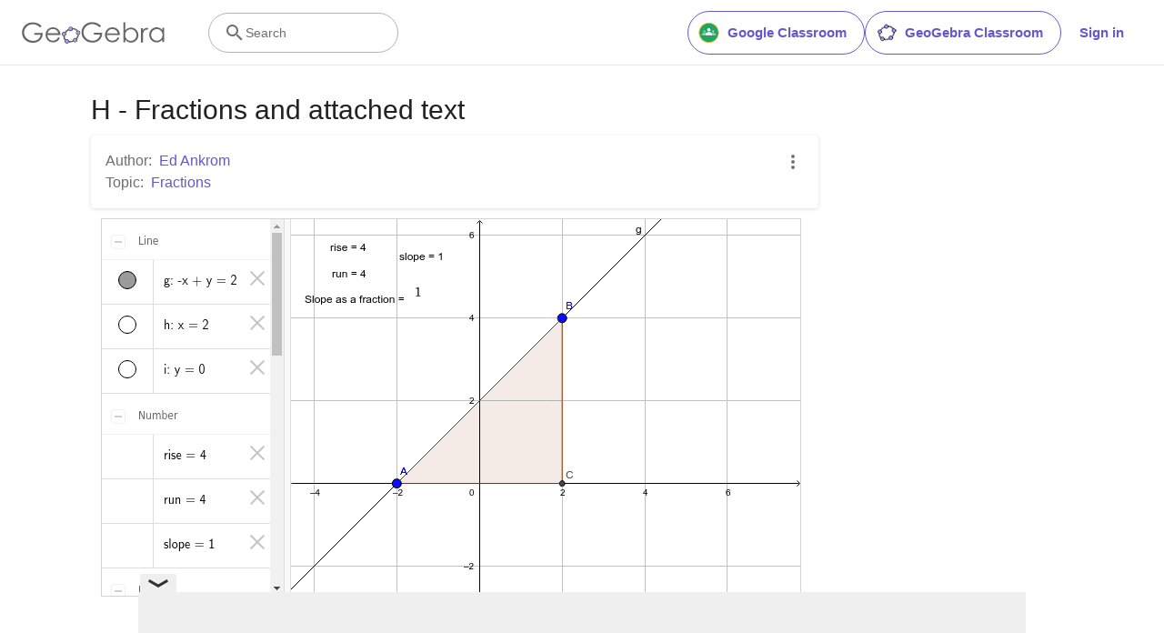

--- FILE ---
content_type: text/html; charset=utf-8
request_url: https://www.google.com/recaptcha/api2/aframe
body_size: 268
content:
<!DOCTYPE HTML><html><head><meta http-equiv="content-type" content="text/html; charset=UTF-8"></head><body><script nonce="xlSgkO6CnNGOHOVnbzmK0Q">/** Anti-fraud and anti-abuse applications only. See google.com/recaptcha */ try{var clients={'sodar':'https://pagead2.googlesyndication.com/pagead/sodar?'};window.addEventListener("message",function(a){try{if(a.source===window.parent){var b=JSON.parse(a.data);var c=clients[b['id']];if(c){var d=document.createElement('img');d.src=c+b['params']+'&rc='+(localStorage.getItem("rc::a")?sessionStorage.getItem("rc::b"):"");window.document.body.appendChild(d);sessionStorage.setItem("rc::e",parseInt(sessionStorage.getItem("rc::e")||0)+1);localStorage.setItem("rc::h",'1768616953334');}}}catch(b){}});window.parent.postMessage("_grecaptcha_ready", "*");}catch(b){}</script></body></html>

--- FILE ---
content_type: text/plain
request_url: https://rtb.openx.net/openrtbb/prebidjs
body_size: -85
content:
{"id":"669c83f2-ada1-4a5a-8fc5-29b0953cdec6","nbr":0}